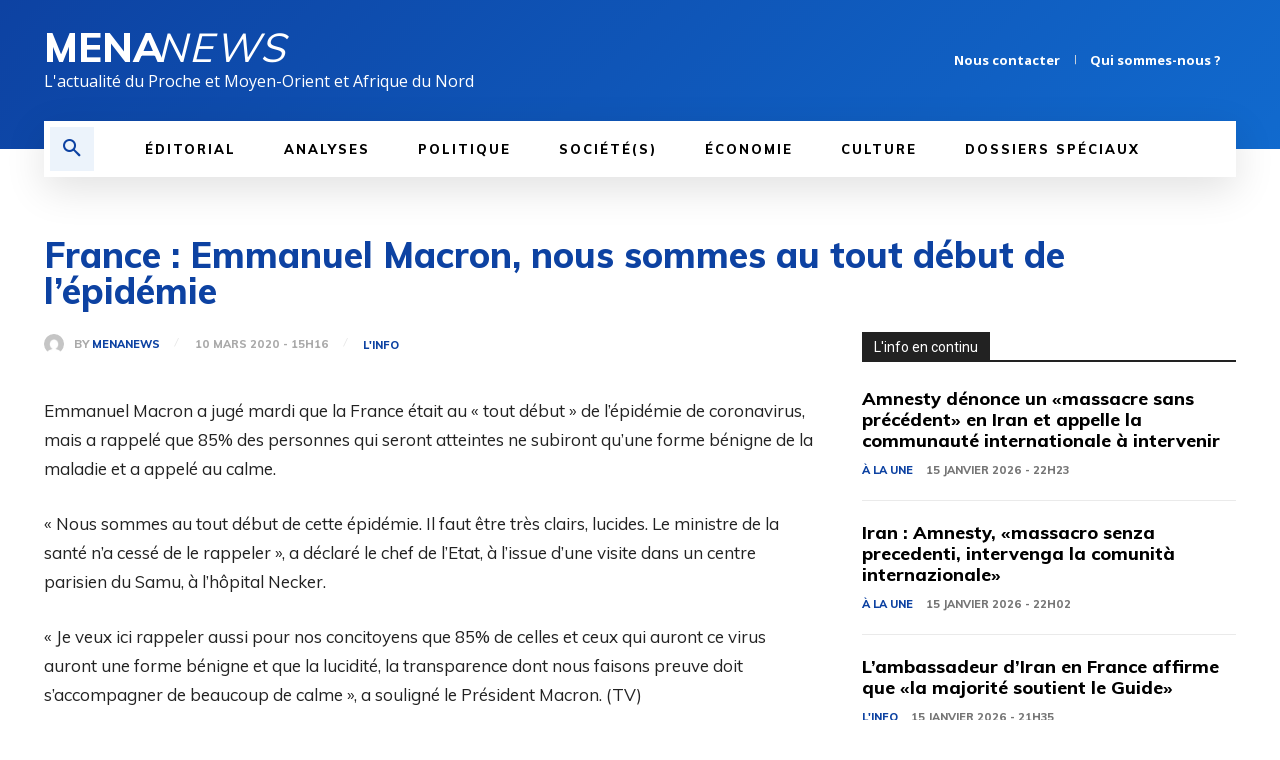

--- FILE ---
content_type: text/html; charset=utf-8
request_url: https://www.google.com/recaptcha/api2/aframe
body_size: 266
content:
<!DOCTYPE HTML><html><head><meta http-equiv="content-type" content="text/html; charset=UTF-8"></head><body><script nonce="D_nILfQdqbCugfEyT26MnA">/** Anti-fraud and anti-abuse applications only. See google.com/recaptcha */ try{var clients={'sodar':'https://pagead2.googlesyndication.com/pagead/sodar?'};window.addEventListener("message",function(a){try{if(a.source===window.parent){var b=JSON.parse(a.data);var c=clients[b['id']];if(c){var d=document.createElement('img');d.src=c+b['params']+'&rc='+(localStorage.getItem("rc::a")?sessionStorage.getItem("rc::b"):"");window.document.body.appendChild(d);sessionStorage.setItem("rc::e",parseInt(sessionStorage.getItem("rc::e")||0)+1);localStorage.setItem("rc::h",'1768547908182');}}}catch(b){}});window.parent.postMessage("_grecaptcha_ready", "*");}catch(b){}</script></body></html>